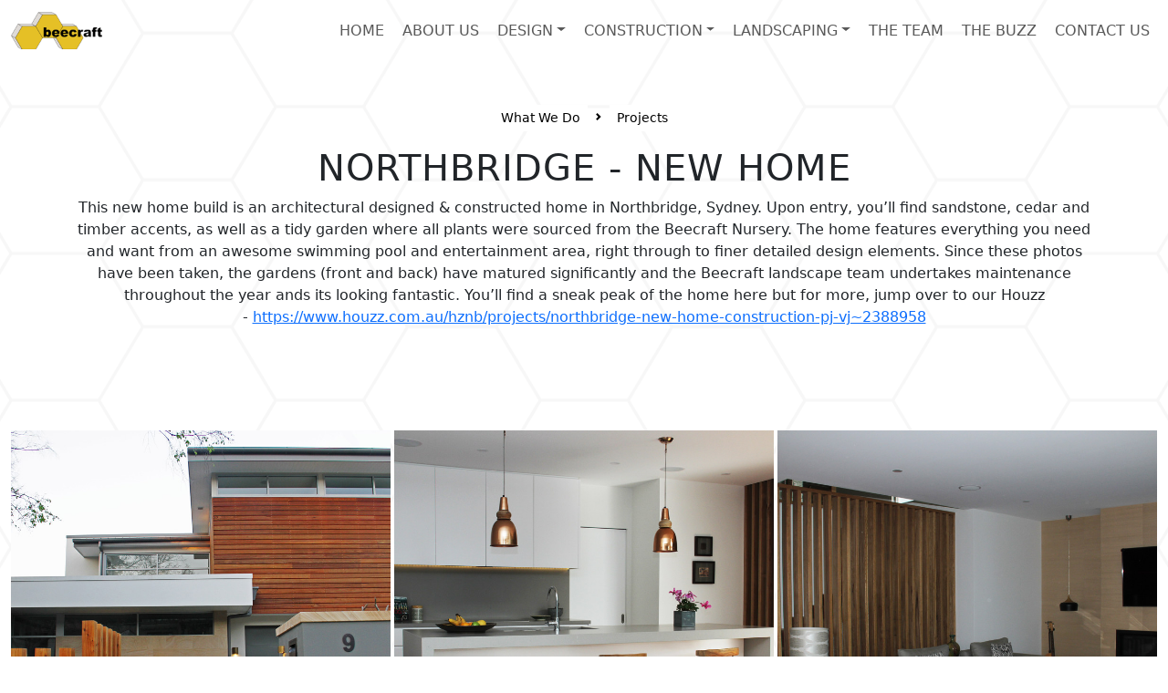

--- FILE ---
content_type: text/html; charset=utf-8
request_url: https://beecraft.com.au/folio/northbridge-new-home
body_size: 9518
content:
<!DOCTYPE html>
<html lang="en-AU">
    
    <head>
 


<title>Northbridge - New Home | beecraft</title>
<link rel="canonical" href="https://beecraft.com.au/folio/northbridge-new-home" />
<meta name="keywords" content="" />
<meta name="description" content="" />



<meta property="og:title" content="Northbridge - New Home" />
<meta property="og:url" content="https://beecraft.com.au/folio/northbridge-new-home" />
<meta property="og:image" content="/images/images_home_hero/MHP_KillaraDayTwo-401 copy.jpg?width=1200&height=630" />
<meta property="og:image:width" content="1200" />
<meta property="og:image:height" content="630" />
<meta property="og:type" content="website" />
<meta property="og:description" content="This new home build is an architectural designed &amp; constructed home in Northbridge, Sydney. Upon entry, you’ll find sandstone, cedar and timber accents, as well as a tidy garden where..." />
<meta property="og:locale" content="en_AU" />
<meta name="twitter:card" content="summary" />
<meta name="twitter:url" content="https://beecraft.com.au/folio/northbridge-new-home" />
<meta name="twitter:title" content="Northbridge - New Home" />
<meta name="twitter:description" content="This new home build is an architectural designed &amp; constructed home in Northbridge, Sydney. Upon entry, you’ll find sandstone, cedar and timber accents, as well as a tidy garden where..." />



<script type="application/ld+json">
{
  "@context": "https://schema.org",
  "@type": "HomeAndConstructionBusiness",
  "name": "Beecraft PTY LTD",
  "url": "https://beecraft.com.au",
  "image": "https://www.beecraft.com.au/images/images_home_hero/MHP_KillaraDayTwo-401%20copy.jpg?width=1800&format=jpg&quality=80",
  "address": {
    "@type": "PostalAddress",
    "streetAddress": "6A Larool Rd",
    "addressLocality": "Terrey Hills",
    "addressRegion": "NSW",
    "postalCode": "2084",
    "addressCountry": "Australia"
  },
  "contactPoint": {
    "@type": "ContactPoint",
    "telephone": "(02) 9450 1530",
    "contactType": "customer service",
    "areaServed": "AU"
  },
  "email": "info@beecraft.com.au",
}
</script>



<meta name="viewport" content="width=device-width, initial-scale=1">

<link rel="stylesheet" href="/_assets/css/main.css?v=1212">
<link href='https://fonts.googleapis.com/css?family=Montserrat:400,700' rel='stylesheet' type='text/css'>


<!-- Global site tag (gtag.js) - Google Analytics -->
<script async src="https://www.googletagmanager.com/gtag/js?id=UA-112990063-1"></script>
<script>
  window.dataLayer = window.dataLayer || [];
  function gtag(){dataLayer.push(arguments);}
  gtag('js', new Date());

  gtag('config', 'UA-112990063-1');
</script>

<!-- Facebook Pixel Code -->
<script>
!function(f,b,e,v,n,t,s)
{if(f.fbq)return;n=f.fbq=function(){n.callMethod?
n.callMethod.apply(n,arguments):n.queue.push(arguments)};
if(!f._fbq)f._fbq=n;n.push=n;n.loaded=!0;n.version='2.0';
n.queue=[];t=b.createElement(e);t.async=!0;
t.src=v;s=b.getElementsByTagName(e)[0];
s.parentNode.insertBefore(t,s)}(window,document,'script',
'https://connect.facebook.net/en_US/fbevents.js');
 fbq('init', '1427956180733035'); 
fbq('track', 'PageView');
</script>
<noscript>
 <img height="1" width="1" 
src="https://www.facebook.com/tr?id=1427956180733035&ev=PageView
&noscript=1"/>
</noscript>
<!-- End Facebook Pixel Code -->    <!-- Global Site Tag (gtag.js) - Google Analytics --> <script async src="https://www.googletagmanager.com/gtag/js?id=UA-112990063-1" nonce='d73167da70fe61e8c5c6e293f2915a30'></script><script nonce='d73167da70fe61e8c5c6e293f2915a30'>window.dataLayer = window.dataLayer || []; function gtag(){dataLayer.push(arguments);} gtag('js', new Date()); gtag('config', 'UA-112990063-1'); </script> 
 </head>
    
    <body>
<nav class="navbar navbar-expand-xl navbar-light bg-transparent mb-2" aria-label="Offcanvas navbar large">
    <div class="container-fluid">
      <a class="navbar-brand position-relative" href="/" style="width:100px; height:51px"><img class="img-contain" src="/_assets/img/logo_beecraft_black_small.png?&amp;width=150" alt="Beecraft Homepage"></a>
      <button class="navbar-toggler" type="button" data-bs-toggle="offcanvas" data-bs-target="#mainNavOffcanvas" aria-controls="mainNavOffcanvas">
        <span class="navbar-toggler-icon"></span>
      </button>
      <div class="offcanvas offcanvas-end text-bg-light" tabindex="-1" id="mainNavOffcanvas" aria-labelledby="mainNavOffcanvasLabel">
        <div class="offcanvas-header">
          <button type="button" class="btn-close btn-close-white" data-bs-dismiss="offcanvas" aria-label="Close"></button>
        </div>
        <div class="offcanvas-body">
          <ul class="navbar-nav justify-content-end flex-grow-1 pe- text-uppercase">



                        <li class="nav-item ms-lg-1">
                            <a class="nav-link px-3 px-lg-2 " href="/" title="home">home</a>

                        </li>


                        <li class="nav-item ms-lg-1">
                            <a class="nav-link px-3 px-lg-2 " href="/about" title="about us">about us</a>

                        </li>



                        <li class="nav-item dropdown ms-lg-1">
                            <a class="nav-link px-3 px-lg-2 dropdown-toggle " id="dropdown" role="button" data-bs-toggle="dropdown" aria-expanded="false" href="/design">design</a>

                            <ul class="dropdown-menu dropdown-menu-end rounded-0" role="menu">
                                <li><a class="dropdown-item " href="/design/architectural-design">Architectural Design</a>
                                    <ul class="dropdown-menu">
                                    </ul>
                                </li>
                                <li><a class="dropdown-item " href="/design/interior-design">Interior Design</a>
                                    <ul class="dropdown-menu">
                                    </ul>
                                </li>
                                <li><a class="dropdown-item " href="/design/landscape-design">Landscape Design</a>
                                    <ul class="dropdown-menu">
                                    </ul>
                                </li>
                            </ul>
                        </li>



                        <li class="nav-item dropdown ms-lg-1">
                            <a class="nav-link px-3 px-lg-2 dropdown-toggle " id="dropdown" role="button" data-bs-toggle="dropdown" aria-expanded="false" href="">Construction</a>

                            <ul class="dropdown-menu dropdown-menu-end rounded-0" role="menu">
                                <li><a class="dropdown-item " href="/services/projects">Our Projects</a>
                                    <ul class="dropdown-menu">
                                    </ul>
                                </li>
                                <li><a class="dropdown-item " href="/services/index">What We Do</a>
                                    <ul class="dropdown-menu">
                                    </ul>
                                </li>
                            </ul>
                        </li>



                        <li class="nav-item dropdown ms-lg-1">
                            <a class="nav-link px-3 px-lg-2 dropdown-toggle " id="dropdown" role="button" data-bs-toggle="dropdown" aria-expanded="false" href="">landscaping</a>

                            <ul class="dropdown-menu dropdown-menu-end rounded-0" role="menu">
                                <li><a class="dropdown-item " href="/services/landscaping">landscaping</a>
                                    <ul class="dropdown-menu">
                                    </ul>
                                </li>
                                <li><a class="dropdown-item " href="/services/outdoor-lighting">outdoor lighting</a>
                                    <ul class="dropdown-menu">
                                    </ul>
                                </li>
                                <li><a class="dropdown-item " href="/services/swimming-pools">swimming pools</a>
                                    <ul class="dropdown-menu">
                                    </ul>
                                </li>
                            </ul>
                        </li>


                        <li class="nav-item ms-lg-1">
                            <a class="nav-link px-3 px-lg-2 " href="/team" title="the team">the team</a>

                        </li>


                        <li class="nav-item ms-lg-1">
                            <a class="nav-link px-3 px-lg-2 " href="/blog" title="the buzz">the buzz</a>

                        </li>


                        <li class="nav-item ms-lg-1">
                            <a class="nav-link px-3 px-lg-2 " href="/contact" title="contact us">contact us</a>

                        </li>
          </ul>
        </div>
      </div>
    </div>
  </nav>



        
        <div class="container mt-3 mt-lg-5">
    <div class="row">
        <div class="col-12 text-center mb-4">

            <nav class="d-inline-block mx-auto" style="--bs-breadcrumb-divider: url(&#34;data:image/svg+xml,%3Csvg xmlns='http://www.w3.org/2000/svg' width='8' height='8'%3E%3Cpath d='M2.5 0L1 1.5 3.5 4 1 6.5 2.5 8l4-4-4-4z' fill='currentColor'/%3E%3C/svg%3E&#34;);" aria-label="breadcrumb">
                <ol class="breadcrumb d-flex align-items-center">
                    <li class="breadcrumb-item"><a class="shadow-none btn btn-white btn-sm" href="/services">What We Do</a></li>
                    <li class="breadcrumb-item" aria-current="page"><a class="shadow-none btn btn-white btn-sm text-capitalize" href="/services/projects">Projects</a></li>
                </ol>
            </nav>


            <h1 class="text-uppercase ls-1">Northbridge - New Home</h1>



            <div class="folioDescription">
                <p>This new home build is an architectural designed &amp; constructed home in Northbridge, Sydney. Upon entry, you’ll find sandstone, cedar and timber accents,
    as well as a tidy garden where all plants were sourced from the Beecraft Nursery. The home features everything you need and want from an awesome swimming
    pool and entertainment area, right through to finer detailed design elements. Since these photos have been taken, the gardens (front and back) have
    matured significantly and the Beecraft landscape team undertakes maintenance throughout the year ands its looking fantastic. You’ll find a sneak peak
    of the home here but for more, jump over to our Houzz -&nbsp;<a href="https://www.houzz.com.au/hznb/projects/northbridge-new-home-construction-pj-vj~2388958">https://www.houzz.com.au/hznb/projects/northbridge-new-home-construction-pj-vj~2388958</a>
    <br />&nbsp;</p>
            </div>

        </div>
    </div>
</div>


<link media="all" rel="stylesheet" href="/cms-assets/css/jquery.fancybox.min.css">
<script type="text/javascript">
    if (!window.__trpGalleryScriptInited) {
        var headTag = document.getElementsByTagName("head")[0],
            jfbTag = document.createElement("script");
        if (jfbTag.type = "text/javascript", jfbTag.src = "/cms-assets/js/jquery.fancybox.min.js", "undefined" == typeof jQuery && "undefined" == typeof $) {
            var jqTag = document.createElement("script");
            jqTag.type = "text/javascript", jqTag.src = "//ajax.googleapis.com/ajax/libs/jquery/3.3.1/jquery.min.js", headTag.appendChild(jqTag), headTag.appendChild(jfbTag)
        } else "undefined" != typeof jQuery && null != jQuery.fancybox || "undefined" != typeof $ && null != $.fancybox || headTag.appendChild(jfbTag);
        window.__trpGalleryScriptInited = !0
    }
</script>

<div class="container-fluid mt-3 mt-lg-5" style="max-width:2000px;">
            <div id="folio-gallery" class="row row-cols-3 row-cols-md-3 row-cols-xxl-4 g-1 d-flex justify-content-center align-items-stretch">

                <div class="gallery-item col position-relative">
                    <div class="ratio ratio-1x1 w-100">
                        <img class="img-cover rounded-0" src="/images/projects/Northbridge_NewHome/IMG_0572.jpg?width=800&height=800" alt="Northbridge - New Home" name="Northbridge - New Home" title="Northbridge - New Home" />
                    </div>
                    <a data-fancybox="galler-2542" class="stretched-link" href="/images/projects/Northbridge_NewHome/IMG_0572.jpg?width=2000&height=1000&mode=max" title="Northbridge - New Home"></a>
                </div>
                
                <div class="gallery-item col position-relative">
                    <div class="ratio ratio-1x1 w-100">
                        <img class="img-cover rounded-0" src="/images/projects/Northbridge_NewHome/IMG_3319.jpg?width=800&height=800" alt="Northbridge - New Home" name="Northbridge - New Home" title="Northbridge - New Home" />
                    </div>
                    <a data-fancybox="galler-2542" class="stretched-link" href="/images/projects/Northbridge_NewHome/IMG_3319.jpg?width=2000&height=1000&mode=max" title="Northbridge - New Home"></a>
                </div>
                
                <div class="gallery-item col position-relative">
                    <div class="ratio ratio-1x1 w-100">
                        <img class="img-cover rounded-0" src="/images/projects/Northbridge_NewHome/IMG_3434.jpg?width=800&height=800" alt="Northbridge - New Home" name="Northbridge - New Home" title="Northbridge - New Home" />
                    </div>
                    <a data-fancybox="galler-2542" class="stretched-link" href="/images/projects/Northbridge_NewHome/IMG_3434.jpg?width=2000&height=1000&mode=max" title="Northbridge - New Home"></a>
                </div>
                
                <div class="gallery-item col position-relative">
                    <div class="ratio ratio-1x1 w-100">
                        <img class="img-cover rounded-0" src="/images/projects/Northbridge_NewHome/IMG_3423.jpg?width=800&height=800" alt="Northbridge - New Home" name="Northbridge - New Home" title="Northbridge - New Home" />
                    </div>
                    <a data-fancybox="galler-2542" class="stretched-link" href="/images/projects/Northbridge_NewHome/IMG_3423.jpg?width=2000&height=1000&mode=max" title="Northbridge - New Home"></a>
                </div>
                
                <div class="gallery-item col position-relative">
                    <div class="ratio ratio-1x1 w-100">
                        <img class="img-cover rounded-0" src="/images/projects/Northbridge_NewHome/IMG_3361.jpg?width=800&height=800" alt="Northbridge - New Home" name="Northbridge - New Home" title="Northbridge - New Home" />
                    </div>
                    <a data-fancybox="galler-2542" class="stretched-link" href="/images/projects/Northbridge_NewHome/IMG_3361.jpg?width=2000&height=1000&mode=max" title="Northbridge - New Home"></a>
                </div>
                
                <div class="gallery-item col position-relative">
                    <div class="ratio ratio-1x1 w-100">
                        <img class="img-cover rounded-0" src="/images/projects/Northbridge_NewHome/IMG_3403.jpg?width=800&height=800" alt="Northbridge - New Home" name="Northbridge - New Home" title="Northbridge - New Home" />
                    </div>
                    <a data-fancybox="galler-2542" class="stretched-link" href="/images/projects/Northbridge_NewHome/IMG_3403.jpg?width=2000&height=1000&mode=max" title="Northbridge - New Home"></a>
                </div>
                
                <div class="gallery-item col position-relative">
                    <div class="ratio ratio-1x1 w-100">
                        <img class="img-cover rounded-0" src="/images/projects/Northbridge_NewHome/IMG_3371.jpg?width=800&height=800" alt="Northbridge - New Home" name="Northbridge - New Home" title="Northbridge - New Home" />
                    </div>
                    <a data-fancybox="galler-2542" class="stretched-link" href="/images/projects/Northbridge_NewHome/IMG_3371.jpg?width=2000&height=1000&mode=max" title="Northbridge - New Home"></a>
                </div>
                
                <div class="gallery-item col position-relative">
                    <div class="ratio ratio-1x1 w-100">
                        <img class="img-cover rounded-0" src="/images/projects/Northbridge_NewHome/IMG_3457.jpg?width=800&height=800" alt="Northbridge - New Home" name="Northbridge - New Home" title="Northbridge - New Home" />
                    </div>
                    <a data-fancybox="galler-2542" class="stretched-link" href="/images/projects/Northbridge_NewHome/IMG_3457.jpg?width=2000&height=1000&mode=max" title="Northbridge - New Home"></a>
                </div>
                
                <div class="gallery-item col position-relative">
                    <div class="ratio ratio-1x1 w-100">
                        <img class="img-cover rounded-0" src="/images/projects/Northbridge_NewHome/IMG_3463.jpg?width=800&height=800" alt="Northbridge - New Home" name="Northbridge - New Home" title="Northbridge - New Home" />
                    </div>
                    <a data-fancybox="galler-2542" class="stretched-link" href="/images/projects/Northbridge_NewHome/IMG_3463.jpg?width=2000&height=1000&mode=max" title="Northbridge - New Home"></a>
                </div>
                
                <div class="gallery-item col position-relative">
                    <div class="ratio ratio-1x1 w-100">
                        <img class="img-cover rounded-0" src="/images/projects/Northbridge_NewHome/IMG_3338.jpg?width=800&height=800" alt="Northbridge - New Home" name="Northbridge - New Home" title="Northbridge - New Home" />
                    </div>
                    <a data-fancybox="galler-2542" class="stretched-link" href="/images/projects/Northbridge_NewHome/IMG_3338.jpg?width=2000&height=1000&mode=max" title="Northbridge - New Home"></a>
                </div>
                
                <div class="gallery-item col position-relative">
                    <div class="ratio ratio-1x1 w-100">
                        <img class="img-cover rounded-0" src="/images/projects/Northbridge_NewHome/IMG_3509.jpg?width=800&height=800" alt="Northbridge - New Home" name="Northbridge - New Home" title="Northbridge - New Home" />
                    </div>
                    <a data-fancybox="galler-2542" class="stretched-link" href="/images/projects/Northbridge_NewHome/IMG_3509.jpg?width=2000&height=1000&mode=max" title="Northbridge - New Home"></a>
                </div>
                
                <div class="gallery-item col position-relative">
                    <div class="ratio ratio-1x1 w-100">
                        <img class="img-cover rounded-0" src="/images/projects/Northbridge_NewHome/IMG_3545.jpg?width=800&height=800" alt="Northbridge - New Home" name="Northbridge - New Home" title="Northbridge - New Home" />
                    </div>
                    <a data-fancybox="galler-2542" class="stretched-link" href="/images/projects/Northbridge_NewHome/IMG_3545.jpg?width=2000&height=1000&mode=max" title="Northbridge - New Home"></a>
                </div>


            </div>
    </div>



<div class="container mt-3 mt-lg-5">
    <div class="row">
        <div class="col-12 text-center mb-4">


            <div class="row mt-5">
                <div class="col-12 mb-4 text-center mt-5">

                    <h2 class="text-uppercase">More Projects examples</h2>
                    <hr class="my-3 border-black w-25 mx-auto">
                </div>
            </div>
            <div class="row row-cols-2 row-cols-md-3 row-cols-lg-3 g-2 g-md-3 d-flex align-items-stretch">

<div class="col">
    <div class="service-folio-item card border-0 bg-off-white shadow-sm h-100">
        <div class="ratio ratio-4x3 card-top">
        <img class="img-cover" src="https://beecraft.com.au/images/projects/clontarf_newhome/29-beattrice-st-clontarf-098.jpg?width=800&height=600" />
        </div>
        <div class="card-body bg-off-white text-center h-100 d-flex">
            <h6 class="ls-1 text-uppercase m-0 my-auto w-100"><small>Clontarf - New home</small></h6>
        </div>
        <a href="/folio/clontarf-new-home" class="stretched-link"></a>
    </div>
</div><div class="col">
    <div class="service-folio-item card border-0 bg-off-white shadow-sm h-100">
        <div class="ratio ratio-4x3 card-top">
        <img class="img-cover" src="https://beecraft.com.au/images/images_folio/Projects/curlcurl_newhome%28playfair%29/23_Playfair_Rd_Nth_Curl_Curl0014.jpg?width=800&height=600" />
        </div>
        <div class="card-body bg-off-white text-center h-100 d-flex">
            <h6 class="ls-1 text-uppercase m-0 my-auto w-100"><small>Curl Curl - New Home</small></h6>
        </div>
        <a href="/folio/curl-curl-new-home" class="stretched-link"></a>
    </div>
</div><div class="col">
    <div class="service-folio-item card border-0 bg-off-white shadow-sm h-100">
        <div class="ratio ratio-4x3 card-top">
        <img class="img-cover" src="https://beecraft.com.au/images/projects/pymble_fullrennovationextention%28telegraph%29/image22.jpg?width=800&height=600" />
        </div>
        <div class="card-body bg-off-white text-center h-100 d-flex">
            <h6 class="ls-1 text-uppercase m-0 my-auto w-100"><small>Pymble - Full Rennovation &amp; Extention</small></h6>
        </div>
        <a href="/folio/pymble-full-rennovation-extention" class="stretched-link"></a>
    </div>
</div><div class="col">
    <div class="service-folio-item card border-0 bg-off-white shadow-sm h-100">
        <div class="ratio ratio-4x3 card-top">
        <img class="img-cover" src="https://beecraft.com.au/images/projects/pymble_heritagehome/main.jpg?width=800&height=600" />
        </div>
        <div class="card-body bg-off-white text-center h-100 d-flex">
            <h6 class="ls-1 text-uppercase m-0 my-auto w-100"><small>Pymble - Heritage Home</small></h6>
        </div>
        <a href="/folio/pymble-heritage-home" class="stretched-link"></a>
    </div>
</div><div class="col">
    <div class="service-folio-item card border-0 bg-off-white shadow-sm h-100">
        <div class="ratio ratio-4x3 card-top">
        <img class="img-cover" src="https://beecraft.com.au/images/projects/terrey_hills_platinum_acreage_renovation/image24.jpg?width=800&height=600" />
        </div>
        <div class="card-body bg-off-white text-center h-100 d-flex">
            <h6 class="ls-1 text-uppercase m-0 my-auto w-100"><small>Terrey Hills - platinum acreage renovation</small></h6>
        </div>
        <a href="/folio/terrey-hills-platinum-acarage-renovation" class="stretched-link"></a>
    </div>
</div><div class="col">
    <div class="service-folio-item card border-0 bg-off-white shadow-sm h-100">
        <div class="ratio ratio-4x3 card-top">
        <img class="img-cover" src="https://beecraft.com.au/images/projects/warrawee_frenchprovincialhome/DSC_0123.jpg?width=800&height=600" />
        </div>
        <div class="card-body bg-off-white text-center h-100 d-flex">
            <h6 class="ls-1 text-uppercase m-0 my-auto w-100"><small>Warrawee - French Provincial Style Home</small></h6>
        </div>
        <a href="/folio/warrawee-french-provincial-style-home" class="stretched-link"></a>
    </div>
</div><div class="col">
    <div class="service-folio-item card border-0 bg-off-white shadow-sm h-100">
        <div class="ratio ratio-4x3 card-top">
        <img class="img-cover" src="https://beecraft.com.au/images/projects/Allambie_heights_home_renovation/TRB_4369.jpg?width=800&height=600" />
        </div>
        <div class="card-body bg-off-white text-center h-100 d-flex">
            <h6 class="ls-1 text-uppercase m-0 my-auto w-100"><small>Allambie Heights - Home renovation</small></h6>
        </div>
        <a href="/folio/allambie-heights-home-renovation" class="stretched-link"></a>
    </div>
</div><div class="col">
    <div class="service-folio-item card border-0 bg-off-white shadow-sm h-100">
        <div class="ratio ratio-4x3 card-top">
        <img class="img-cover" src="https://beecraft.com.au/images/projects/dee_why_first_floor_addition/TRB_0355.jpg?width=800&height=600" />
        </div>
        <div class="card-body bg-off-white text-center h-100 d-flex">
            <h6 class="ls-1 text-uppercase m-0 my-auto w-100"><small>Dee Why - First Floor Addition</small></h6>
        </div>
        <a href="/folio/dee-why-first-floor-addition" class="stretched-link"></a>
    </div>
</div><div class="col">
    <div class="service-folio-item card border-0 bg-off-white shadow-sm h-100">
        <div class="ratio ratio-4x3 card-top">
        <img class="img-cover" src="https://beecraft.com.au/images/projects/frenchs_forest_alterations_and_additions/TRB_0151.jpg?width=800&height=600" />
        </div>
        <div class="card-body bg-off-white text-center h-100 d-flex">
            <h6 class="ls-1 text-uppercase m-0 my-auto w-100"><small>Frenchs Forest - Alterations &amp; additions</small></h6>
        </div>
        <a href="/folio/frenchs-forest-alterations-additions" class="stretched-link"></a>
    </div>
</div><div class="col">
    <div class="service-folio-item card border-0 bg-off-white shadow-sm h-100">
        <div class="ratio ratio-4x3 card-top">
        <img class="img-cover" src="https://beecraft.com.au/images/projects/lindfield_extension_and_complete_renovation%28bent%29/TRB_9616.jpg?width=800&height=600" />
        </div>
        <div class="card-body bg-off-white text-center h-100 d-flex">
            <h6 class="ls-1 text-uppercase m-0 my-auto w-100"><small>Lindfield - Extension and complete renovation</small></h6>
        </div>
        <a href="/folio/lindfield-extension-and-complete-renovation" class="stretched-link"></a>
    </div>
</div><div class="col">
    <div class="service-folio-item card border-0 bg-off-white shadow-sm h-100">
        <div class="ratio ratio-4x3 card-top">
        <img class="img-cover" src="https://beecraft.com.au/images/projects/mosman_mediterranean_makeover/TRB_4339.jpg?width=800&height=600" />
        </div>
        <div class="card-body bg-off-white text-center h-100 d-flex">
            <h6 class="ls-1 text-uppercase m-0 my-auto w-100"><small>Mosman - Mediterranean Makeover</small></h6>
        </div>
        <a href="/folio/mosman-mediterranean-makeover" class="stretched-link"></a>
    </div>
</div><div class="col">
    <div class="service-folio-item card border-0 bg-off-white shadow-sm h-100">
        <div class="ratio ratio-4x3 card-top">
        <img class="img-cover" src="https://beecraft.com.au/images/projects/mosman_renovation%28sommerset%29/TRB_4019.jpg?width=800&height=600" />
        </div>
        <div class="card-body bg-off-white text-center h-100 d-flex">
            <h6 class="ls-1 text-uppercase m-0 my-auto w-100"><small>Mosman - Renovation</small></h6>
        </div>
        <a href="/folio/mosman-renovation" class="stretched-link"></a>
    </div>
</div><div class="col">
    <div class="service-folio-item card border-0 bg-off-white shadow-sm h-100">
        <div class="ratio ratio-4x3 card-top">
        <img class="img-cover" src="https://beecraft.com.au/images/projects/narrabeen_new_home/TRB_3183.jpg?width=800&height=600" />
        </div>
        <div class="card-body bg-off-white text-center h-100 d-flex">
            <h6 class="ls-1 text-uppercase m-0 my-auto w-100"><small>Narrabeen - New home</small></h6>
        </div>
        <a href="/folio/narrabeen-new-home" class="stretched-link"></a>
    </div>
</div><div class="col">
    <div class="service-folio-item card border-0 bg-off-white shadow-sm h-100">
        <div class="ratio ratio-4x3 card-top">
        <img class="img-cover" src="https://beecraft.com.au/images/projects/newport_ocean_view_renovation/AtungaRd--4.jpg?width=800&height=600" />
        </div>
        <div class="card-body bg-off-white text-center h-100 d-flex">
            <h6 class="ls-1 text-uppercase m-0 my-auto w-100"><small>Newport - Ocean view renovation</small></h6>
        </div>
        <a href="/folio/newport-ocean-view-renovation" class="stretched-link"></a>
    </div>
</div><div class="col">
    <div class="service-folio-item card border-0 bg-off-white shadow-sm h-100">
        <div class="ratio ratio-4x3 card-top">
        <img class="img-cover" src="https://beecraft.com.au/images/projects/Roseville_home_Rennovations_and_additions%28shirley%29/TRB_2714.jpg?width=800&height=600" />
        </div>
        <div class="card-body bg-off-white text-center h-100 d-flex">
            <h6 class="ls-1 text-uppercase m-0 my-auto w-100"><small>Roseville - home renovations and additions</small></h6>
        </div>
        <a href="/folio/roseville-home-renovations-and-additions" class="stretched-link"></a>
    </div>
</div><div class="col">
    <div class="service-folio-item card border-0 bg-off-white shadow-sm h-100">
        <div class="ratio ratio-4x3 card-top">
        <img class="img-cover" src="https://beecraft.com.au/images/projects/turramurra%20alts%20and%20adds/turramurra_alts_and_adds/TRB_9689.jpg?width=800&height=600" />
        </div>
        <div class="card-body bg-off-white text-center h-100 d-flex">
            <h6 class="ls-1 text-uppercase m-0 my-auto w-100"><small>Turramurra - Alterations &amp; Additions</small></h6>
        </div>
        <a href="/folio/turramurra-alterations-additions" class="stretched-link"></a>
    </div>
</div><div class="col">
    <div class="service-folio-item card border-0 bg-off-white shadow-sm h-100">
        <div class="ratio ratio-4x3 card-top">
        <img class="img-cover" src="https://beecraft.com.au/images/projects/willoughby_extension_and_first_floor_add_%28crabbes%29/TRB_9403.jpg?width=800&height=600" />
        </div>
        <div class="card-body bg-off-white text-center h-100 d-flex">
            <h6 class="ls-1 text-uppercase m-0 my-auto w-100"><small>Willoughby - Extension &amp; First floor addition</small></h6>
        </div>
        <a href="/folio/willoughby-extension-first-floor-addition" class="stretched-link"></a>
    </div>
</div><div class="col">
    <div class="service-folio-item card border-0 bg-off-white shadow-sm h-100">
        <div class="ratio ratio-4x3 card-top">
        <img class="img-cover" src="https://beecraft.com.au/images/projects/bayview_fullrenovation%28barcoola%29/8%20barcoola%20pl%20bayview%20016.JPG?width=800&height=600" />
        </div>
        <div class="card-body bg-off-white text-center h-100 d-flex">
            <h6 class="ls-1 text-uppercase m-0 my-auto w-100"><small>Bayview - Full Renovation &amp; 1st Floor Addition</small></h6>
        </div>
        <a href="/folio/bayview-full-renovation-amp-1st-floor-addition" class="stretched-link"></a>
    </div>
</div><div class="col">
    <div class="service-folio-item card border-0 bg-off-white shadow-sm h-100">
        <div class="ratio ratio-4x3 card-top">
        <img class="img-cover" src="https://beecraft.com.au/images/projects/BeaconHill_AltsandAdds/TRB_7798.jpg?width=800&height=600" />
        </div>
        <div class="card-body bg-off-white text-center h-100 d-flex">
            <h6 class="ls-1 text-uppercase m-0 my-auto w-100"><small>Beacon Hill - Alts &amp; Adds</small></h6>
        </div>
        <a href="/folio/beacon-hill-alts-adds" class="stretched-link"></a>
    </div>
</div><div class="col">
    <div class="service-folio-item card border-0 bg-off-white shadow-sm h-100">
        <div class="ratio ratio-4x3 card-top">
        <img class="img-cover" src="https://beecraft.com.au/images/projects/curlcurl_majorRenovation%28farnell%29/TRB_0030.jpg?width=800&height=600" />
        </div>
        <div class="card-body bg-off-white text-center h-100 d-flex">
            <h6 class="ls-1 text-uppercase m-0 my-auto w-100"><small>Curl Curl - Major Renovation</small></h6>
        </div>
        <a href="/folio/curl-curl-major-renovation" class="stretched-link"></a>
    </div>
</div><div class="col">
    <div class="service-folio-item card border-0 bg-off-white shadow-sm h-100">
        <div class="ratio ratio-4x3 card-top">
        <img class="img-cover" src="https://beecraft.com.au/images/projects/curl_curl_newhome%28playfair%29/Screen%20Shot%202019-10-17%20at%2010.08.46%20am.png?width=800&height=600" />
        </div>
        <div class="card-body bg-off-white text-center h-100 d-flex">
            <h6 class="ls-1 text-uppercase m-0 my-auto w-100"><small>Curl Curl - New Home</small></h6>
        </div>
        <a href="/folio/curl-curl-new-home-1" class="stretched-link"></a>
    </div>
</div><div class="col">
    <div class="service-folio-item card border-0 bg-off-white shadow-sm h-100">
        <div class="ratio ratio-4x3 card-top">
        <img class="img-cover" src="https://beecraft.com.au/images/projects/drummoyne_alterationsandadditions/IMG_3244.jpg?width=800&height=600" />
        </div>
        <div class="card-body bg-off-white text-center h-100 d-flex">
            <h6 class="ls-1 text-uppercase m-0 my-auto w-100"><small>Drummoyne - Alterations &amp; Additions</small></h6>
        </div>
        <a href="/folio/drummoyne-alterations-additions" class="stretched-link"></a>
    </div>
</div><div class="col">
    <div class="service-folio-item card border-0 bg-off-white shadow-sm h-100">
        <div class="ratio ratio-4x3 card-top">
        <img class="img-cover" src="https://beecraft.com.au/images/projects/Mosman_PlatinumRenovation/_MG_2330%20copy.jpg?width=800&height=600" />
        </div>
        <div class="card-body bg-off-white text-center h-100 d-flex">
            <h6 class="ls-1 text-uppercase m-0 my-auto w-100"><small>Mosman - Platinum Renovation</small></h6>
        </div>
        <a href="/folio/mosman-platinum-renovation" class="stretched-link"></a>
    </div>
</div><div class="col">
    <div class="service-folio-item card border-0 bg-off-white shadow-sm h-100">
        <div class="ratio ratio-4x3 card-top">
        <img class="img-cover" src="https://beecraft.com.au/images/projects/Northbridge_rennovation%28woonona%29/TRB_8675.jpg?width=800&height=600" />
        </div>
        <div class="card-body bg-off-white text-center h-100 d-flex">
            <h6 class="ls-1 text-uppercase m-0 my-auto w-100"><small>Northbridge - Renovation</small></h6>
        </div>
        <a href="/folio/northbridge-rennovation" class="stretched-link"></a>
    </div>
</div><div class="col">
    <div class="service-folio-item card border-0 bg-off-white shadow-sm h-100">
        <div class="ratio ratio-4x3 card-top">
        <img class="img-cover" src="https://beecraft.com.au/images/projects/Roseville_AltsandAdds%28keithSt%29/TRB_3248.jpg?width=800&height=600" />
        </div>
        <div class="card-body bg-off-white text-center h-100 d-flex">
            <h6 class="ls-1 text-uppercase m-0 my-auto w-100"><small>Roseville - Alts &amp; Adds</small></h6>
        </div>
        <a href="/folio/roseville-alts-adds" class="stretched-link"></a>
    </div>
</div><div class="col">
    <div class="service-folio-item card border-0 bg-off-white shadow-sm h-100">
        <div class="ratio ratio-4x3 card-top">
        <img class="img-cover" src="https://beecraft.com.au/images/projects/waverton_terrace/TRB_3556.jpg?width=800&height=600" />
        </div>
        <div class="card-body bg-off-white text-center h-100 d-flex">
            <h6 class="ls-1 text-uppercase m-0 my-auto w-100"><small>Waverton - Terrace</small></h6>
        </div>
        <a href="/folio/waverton-terrace" class="stretched-link"></a>
    </div>
</div><div class="col">
    <div class="service-folio-item card border-0 bg-off-white shadow-sm h-100">
        <div class="ratio ratio-4x3 card-top">
        <img class="img-cover" src="https://beecraft.com.au/images/projects/Chatswood_Extension1stFloorAddition/TRB_4615.jpg?width=800&height=600" />
        </div>
        <div class="card-body bg-off-white text-center h-100 d-flex">
            <h6 class="ls-1 text-uppercase m-0 my-auto w-100"><small>Chatswood - Extension &amp; 1st Floor addition</small></h6>
        </div>
        <a href="/folio/chatswood-extension-1st-floor-addition" class="stretched-link"></a>
    </div>
</div><div class="col">
    <div class="service-folio-item card border-0 bg-off-white shadow-sm h-100">
        <div class="ratio ratio-4x3 card-top">
        <img class="img-cover" src="https://beecraft.com.au/images/projects/collaroy_CompleteRenovation/TRB_0667.jpg?width=800&height=600" />
        </div>
        <div class="card-body bg-off-white text-center h-100 d-flex">
            <h6 class="ls-1 text-uppercase m-0 my-auto w-100"><small>Collaroy - complete renovation</small></h6>
        </div>
        <a href="/folio/collaroy-complete-renovation" class="stretched-link"></a>
    </div>
</div><div class="col">
    <div class="service-folio-item card border-0 bg-off-white shadow-sm h-100">
        <div class="ratio ratio-4x3 card-top">
        <img class="img-cover" src="https://beecraft.com.au/images/projects/CrowsNest_FederationSemi/TRB_8915.jpg?width=800&height=600" />
        </div>
        <div class="card-body bg-off-white text-center h-100 d-flex">
            <h6 class="ls-1 text-uppercase m-0 my-auto w-100"><small>Crows Nest - Federation Semi</small></h6>
        </div>
        <a href="/folio/crows-nest-federation-semi" class="stretched-link"></a>
    </div>
</div><div class="col">
    <div class="service-folio-item card border-0 bg-off-white shadow-sm h-100">
        <div class="ratio ratio-4x3 card-top">
        <img class="img-cover" src="https://beecraft.com.au/images/projects/CurlCurl_AlterationsAdditions%28IanAve%29/Screen%20Shot%202018-05-15%20at%2010.48.53%20am.png?width=800&height=600" />
        </div>
        <div class="card-body bg-off-white text-center h-100 d-flex">
            <h6 class="ls-1 text-uppercase m-0 my-auto w-100"><small>Curl Curl - Alterations and additions</small></h6>
        </div>
        <a href="/folio/curl-curl-alterations-and-addition" class="stretched-link"></a>
    </div>
</div><div class="col">
    <div class="service-folio-item card border-0 bg-off-white shadow-sm h-100">
        <div class="ratio ratio-4x3 card-top">
        <img class="img-cover" src="https://beecraft.com.au/images/projects/curlcurl_NewHome%28travers%29/TRB_9663.jpg?width=800&height=600" />
        </div>
        <div class="card-body bg-off-white text-center h-100 d-flex">
            <h6 class="ls-1 text-uppercase m-0 my-auto w-100"><small>Curl Curl - New home</small></h6>
        </div>
        <a href="/folio/curl-curl-new-home-2" class="stretched-link"></a>
    </div>
</div><div class="col">
    <div class="service-folio-item card border-0 bg-off-white shadow-sm h-100">
        <div class="ratio ratio-4x3 card-top">
        <img class="img-cover" src="https://beecraft.com.au/images/projects/CurlCurl_NewHome%28jocelyn%29/TRB_6058.jpg?width=800&height=600" />
        </div>
        <div class="card-body bg-off-white text-center h-100 d-flex">
            <h6 class="ls-1 text-uppercase m-0 my-auto w-100"><small>Curl Curl - New Home</small></h6>
        </div>
        <a href="/folio/curl-curl-new-home-3" class="stretched-link"></a>
    </div>
</div><div class="col">
    <div class="service-folio-item card border-0 bg-off-white shadow-sm h-100">
        <div class="ratio ratio-4x3 card-top">
        <img class="img-cover" src="https://beecraft.com.au/images/projects/Killara_PlatinumRenovation/MHP_KillaraDayTwo-391.jpg?width=800&height=600" />
        </div>
        <div class="card-body bg-off-white text-center h-100 d-flex">
            <h6 class="ls-1 text-uppercase m-0 my-auto w-100"><small>Killara - Platinum Renovation</small></h6>
        </div>
        <a href="/folio/killara-platinum-renovation" class="stretched-link"></a>
    </div>
</div><div class="col">
    <div class="service-folio-item card border-0 bg-off-white shadow-sm h-100">
        <div class="ratio ratio-4x3 card-top">
        <img class="img-cover" src="https://beecraft.com.au/images/projects/newport_NewHome/Unknown-11.jpeg?width=800&height=600" />
        </div>
        <div class="card-body bg-off-white text-center h-100 d-flex">
            <h6 class="ls-1 text-uppercase m-0 my-auto w-100"><small>Newport - New Home</small></h6>
        </div>
        <a href="/folio/newport-new-home" class="stretched-link"></a>
    </div>
</div><div class="col">
    <div class="service-folio-item card border-0 bg-off-white shadow-sm h-100">
        <div class="ratio ratio-4x3 card-top">
        <img class="img-cover" src="https://beecraft.com.au/images/projects/Northbridge_NewHome/IMG_0572.jpg?width=800&height=600" />
        </div>
        <div class="card-body bg-off-white text-center h-100 d-flex">
            <h6 class="ls-1 text-uppercase m-0 my-auto w-100"><small>Northbridge - New Home</small></h6>
        </div>
        <a href="/folio/northbridge-new-home" class="stretched-link"></a>
    </div>
</div><div class="col">
    <div class="service-folio-item card border-0 bg-off-white shadow-sm h-100">
        <div class="ratio ratio-4x3 card-top">
        <img class="img-cover" src="https://beecraft.com.au/images/projects/TRB_5631.jpg?width=800&height=600" />
        </div>
        <div class="card-body bg-off-white text-center h-100 d-flex">
            <h6 class="ls-1 text-uppercase m-0 my-auto w-100"><small>Willoughby - additions and home renovation</small></h6>
        </div>
        <a href="/folio/willoughby-additions-and-home-renovation" class="stretched-link"></a>
    </div>
</div><div class="col">
    <div class="service-folio-item card border-0 bg-off-white shadow-sm h-100">
        <div class="ratio ratio-4x3 card-top">
        <img class="img-cover" src="https://beecraft.com.au/images/projects/willoughby_altsandadds/TRB_9790-2.jpg?width=800&height=600" />
        </div>
        <div class="card-body bg-off-white text-center h-100 d-flex">
            <h6 class="ls-1 text-uppercase m-0 my-auto w-100"><small>Willoughby - alts &amp; adds</small></h6>
        </div>
        <a href="/folio/willoughby-alts-adds" class="stretched-link"></a>
    </div>
</div><div class="col">
    <div class="service-folio-item card border-0 bg-off-white shadow-sm h-100">
        <div class="ratio ratio-4x3 card-top">
        <img class="img-cover" src="https://beecraft.com.au/images/projects/kirribilli_terracetransformation/TRB_0904.jpg?width=800&height=600" />
        </div>
        <div class="card-body bg-off-white text-center h-100 d-flex">
            <h6 class="ls-1 text-uppercase m-0 my-auto w-100"><small>kirribilli - stunning terrace transformation</small></h6>
        </div>
        <a href="/folio/kirribilli-complete-terrace-transformation" class="stretched-link"></a>
    </div>
</div><div class="col">
    <div class="service-folio-item card border-0 bg-off-white shadow-sm h-100">
        <div class="ratio ratio-4x3 card-top">
        <img class="img-cover" src="https://beecraft.com.au/images/projects/palmbeach_beachfrontnewhome/IMG_2695.jpg?width=800&height=600" />
        </div>
        <div class="card-body bg-off-white text-center h-100 d-flex">
            <h6 class="ls-1 text-uppercase m-0 my-auto w-100"><small>palm beach - beachfront new home</small></h6>
        </div>
        <a href="/folio/palm-beach-beachfront-new-home" class="stretched-link"></a>
    </div>
</div><div class="col">
    <div class="service-folio-item card border-0 bg-off-white shadow-sm h-100">
        <div class="ratio ratio-4x3 card-top">
        <img class="img-cover" src="https://beecraft.com.au/images/projects/middleharbour_redesignandrenovation/TRB_1305.jpg?width=800&height=600" />
        </div>
        <div class="card-body bg-off-white text-center h-100 d-flex">
            <h6 class="ls-1 text-uppercase m-0 my-auto w-100"><small>middle harbour - redesign and renovation</small></h6>
        </div>
        <a href="/folio/middle-harbour-redesign-and-renovation" class="stretched-link"></a>
    </div>
</div><div class="col">
    <div class="service-folio-item card border-0 bg-off-white shadow-sm h-100">
        <div class="ratio ratio-4x3 card-top">
        <img class="img-cover" src="https://beecraft.com.au/images/projects/roseville_hugeextensionandfirstflooraddition/TRB_7357%202.jpg?width=800&height=600" />
        </div>
        <div class="card-body bg-off-white text-center h-100 d-flex">
            <h6 class="ls-1 text-uppercase m-0 my-auto w-100"><small>roseville - huge extention and first floor addition</small></h6>
        </div>
        <a href="/folio/roseville-huge-extention-and-first-floor-addition" class="stretched-link"></a>
    </div>
</div><div class="col">
    <div class="service-folio-item card border-0 bg-off-white shadow-sm h-100">
        <div class="ratio ratio-4x3 card-top">
        <img class="img-cover" src="https://beecraft.com.au/images/projects/palmbeach_beachhouse/TRB_0378-2.jpg?width=800&height=600" />
        </div>
        <div class="card-body bg-off-white text-center h-100 d-flex">
            <h6 class="ls-1 text-uppercase m-0 my-auto w-100"><small>palm beach - beach house</small></h6>
        </div>
        <a href="/folio/palm-beach-beach-house" class="stretched-link"></a>
    </div>
</div><div class="col">
    <div class="service-folio-item card border-0 bg-off-white shadow-sm h-100">
        <div class="ratio ratio-4x3 card-top">
        <img class="img-cover" src="https://beecraft.com.au/images/projects/avalon_coastalnewhome/TRB_1711.jpg?width=800&height=600" />
        </div>
        <div class="card-body bg-off-white text-center h-100 d-flex">
            <h6 class="ls-1 text-uppercase m-0 my-auto w-100"><small>avalon - coastal new home</small></h6>
        </div>
        <a href="/folio/avalon-coastal-new-home" class="stretched-link"></a>
    </div>
</div><div class="col">
    <div class="service-folio-item card border-0 bg-off-white shadow-sm h-100">
        <div class="ratio ratio-4x3 card-top">
        <img class="img-cover" src="https://beecraft.com.au/images/projects/curlcurl_openlivingextension/TRB_0498.jpg?width=800&height=600" />
        </div>
        <div class="card-body bg-off-white text-center h-100 d-flex">
            <h6 class="ls-1 text-uppercase m-0 my-auto w-100"><small>curl curl - open living extension</small></h6>
        </div>
        <a href="/folio/curl-curl-open-living-extension" class="stretched-link"></a>
    </div>
</div><div class="col">
    <div class="service-folio-item card border-0 bg-off-white shadow-sm h-100">
        <div class="ratio ratio-4x3 card-top">
        <img class="img-cover" src="https://beecraft.com.au/images/projects/roseville_makeoverandextension/TRB_1180.jpg?width=800&height=600" />
        </div>
        <div class="card-body bg-off-white text-center h-100 d-flex">
            <h6 class="ls-1 text-uppercase m-0 my-auto w-100"><small>roseville - makeover & extension</small></h6>
        </div>
        <a href="/folio/roseville-makeover-extension" class="stretched-link"></a>
    </div>
</div><div class="col">
    <div class="service-folio-item card border-0 bg-off-white shadow-sm h-100">
        <div class="ratio ratio-4x3 card-top">
        <img class="img-cover" src="https://beecraft.com.au/images/projects/naremburn_firstflooraddandreno/TRB_2580.jpg?width=800&height=600" />
        </div>
        <div class="card-body bg-off-white text-center h-100 d-flex">
            <h6 class="ls-1 text-uppercase m-0 my-auto w-100"><small>naremburn - 1st floor addition & full renovation</small></h6>
        </div>
        <a href="/folio/naremburn-1st-floor-addition-full-renovation" class="stretched-link"></a>
    </div>
</div><div class="col">
    <div class="service-folio-item card border-0 bg-off-white shadow-sm h-100">
        <div class="ratio ratio-4x3 card-top">
        <img class="img-cover" src="https://beecraft.com.au/images/projects/gordon_extension_firstflooraddition/TRB_4233.jpg?width=800&height=600" />
        </div>
        <div class="card-body bg-off-white text-center h-100 d-flex">
            <h6 class="ls-1 text-uppercase m-0 my-auto w-100"><small>gordon - extension & 1st floor addition</small></h6>
        </div>
        <a href="/folio/gordon-extension-1st-floor-addition" class="stretched-link"></a>
    </div>
</div><div class="col">
    <div class="service-folio-item card border-0 bg-off-white shadow-sm h-100">
        <div class="ratio ratio-4x3 card-top">
        <img class="img-cover" src="https://beecraft.com.au/images/projects/stives_fullrennovation_1stflooraddition/TRB_4330.jpg?width=800&height=600" />
        </div>
        <div class="card-body bg-off-white text-center h-100 d-flex">
            <h6 class="ls-1 text-uppercase m-0 my-auto w-100"><small>st ives - 1st floor addition & full renovation</small></h6>
        </div>
        <a href="/folio/st-ives-1st-floor-addition-full-renovation" class="stretched-link"></a>
    </div>
</div><div class="col">
    <div class="service-folio-item card border-0 bg-off-white shadow-sm h-100">
        <div class="ratio ratio-4x3 card-top">
        <img class="img-cover" src="https://beecraft.com.au/images/projects/Mosman_alterations_additions/TRB_5109.jpg?width=800&height=600" />
        </div>
        <div class="card-body bg-off-white text-center h-100 d-flex">
            <h6 class="ls-1 text-uppercase m-0 my-auto w-100"><small>Mosman - alterations & additions</small></h6>
        </div>
        <a href="/folio/mosman-alterations-additions" class="stretched-link"></a>
    </div>
</div><div class="col">
    <div class="service-folio-item card border-0 bg-off-white shadow-sm h-100">
        <div class="ratio ratio-4x3 card-top">
        <img class="img-cover" src="https://beecraft.com.au/images/projects/roseville_grandheritagebuild/TRB_3549.jpg?width=800&height=600" />
        </div>
        <div class="card-body bg-off-white text-center h-100 d-flex">
            <h6 class="ls-1 text-uppercase m-0 my-auto w-100"><small>roseville - grand heritage build</small></h6>
        </div>
        <a href="/folio/roseville-grand-heritage-build" class="stretched-link"></a>
    </div>
</div><div class="col">
    <div class="service-folio-item card border-0 bg-off-white shadow-sm h-100">
        <div class="ratio ratio-4x3 card-top">
        <img class="img-cover" src="https://beecraft.com.au/images/projects/Collaroy_midcenturymodern/DSC09819.jpg?width=800&height=600" />
        </div>
        <div class="card-body bg-off-white text-center h-100 d-flex">
            <h6 class="ls-1 text-uppercase m-0 my-auto w-100"><small>Collaroy - mid-century modern</small></h6>
        </div>
        <a href="/folio/collaroy-mid-century-modern" class="stretched-link"></a>
    </div>
</div>
            </div>
        </div>
    </div>
</div>
        
<section id="services" class="my-3 my-lg-5 pb-5">
    <div class="container-fluid p-0 mx-auto" style="max-width:1600px;">
        <div class="row g-0 d-none">
            <div class="col-xs-12 text-center feedHeader mb-4 p-0">
                <h2 class="text-uppercase">WHAT WE DO</h2>
            </div>
        </div>
        <div class="row row-cols-2 row-cols-md-3 row-cols-lg-4 g-0 d-flex align-items-stretch">
            <div class="col servicesThumb">
                <a href="/services/platinum" class="position-relative  z-10" title="Platinum">
                   <div class="ratio ratio-1x1">
                        <img class="img-cover z-0" src="https://www.beecraft.com.au/images/projects/terrey_hills_platinum_acreage_renovation/image21.jpg?&width=600&height=600&algorithm=fill_proportional&mode=crop" alt="Platinum">
                    <div class="title-text position-absolute top-50 start-50 translate-middle text-center w-auto z-30 text-white text-uppercase fs-6 h-auto px-3 py-3 overflow-hidden">
                        Platinum
                        <div class="text-overlay o-100 position-absolute top-50 start-50 translate-middle"></div>
                    </div>
                    <div class="overlay o-40"></div>
                    </div>
                </a>
            </div>
            <div class="col servicesThumb">
                <a href="/services/new-homes" class="position-relative  z-10" title="New Homes">
                   <div class="ratio ratio-1x1">
                        <img class="img-cover z-0" src="https://www.beecraft.com.au/images/projects/avalon_coastalnewhome/TRB_1711.jpg?&width=600&height=600&algorithm=fill_proportional&mode=crop" alt="New Homes">
                    <div class="title-text position-absolute top-50 start-50 translate-middle text-center w-auto z-30 text-white text-uppercase fs-6 h-auto px-3 py-3 overflow-hidden">
                        New Homes
                        <div class="text-overlay o-100 position-absolute top-50 start-50 translate-middle"></div>
                    </div>
                    <div class="overlay o-40"></div>
                    </div>
                </a>
            </div>
            <div class="col servicesThumb">
                <a href="/services/alts-adds" class="position-relative  z-10" title="Alts & Adds">
                   <div class="ratio ratio-1x1">
                        <img class="img-cover z-0" src="https://www.beecraft.com.au/images/2023/alts%26adds%20feature%201.jpg?&width=600&height=600&algorithm=fill_proportional&mode=crop" alt="Alts & Adds">
                    <div class="title-text position-absolute top-50 start-50 translate-middle text-center w-auto z-30 text-white text-uppercase fs-6 h-auto px-3 py-3 overflow-hidden">
                        Alts & Adds
                        <div class="text-overlay o-100 position-absolute top-50 start-50 translate-middle"></div>
                    </div>
                    <div class="overlay o-40"></div>
                    </div>
                </a>
            </div>
            <div class="col servicesThumb">
                <a href="/services/1st-floor-additions" class="position-relative  z-10" title="1st Floor Additions">
                   <div class="ratio ratio-1x1">
                        <img class="img-cover z-0" src="https://www.beecraft.com.au/images/2023/1st%20floor%20additions%20home%20hero.jpg?&width=600&height=600&algorithm=fill_proportional&mode=crop" alt="1st Floor Additions">
                    <div class="title-text position-absolute top-50 start-50 translate-middle text-center w-auto z-30 text-white text-uppercase fs-6 h-auto px-3 py-3 overflow-hidden">
                        1st Floor Additions
                        <div class="text-overlay o-100 position-absolute top-50 start-50 translate-middle"></div>
                    </div>
                    <div class="overlay o-40"></div>
                    </div>
                </a>
            </div>
            <div class="col servicesThumb">
                <a href="/services/specialty-areas" class="position-relative  z-10" title="Specialty Areas">
                   <div class="ratio ratio-1x1">
                        <img class="img-cover z-0" src="https://www.beecraft.com.au/images/projects/Mosman_alterations_additions/TRB_4920.jpg?&width=600&height=600&algorithm=fill_proportional&mode=crop" alt="Specialty Areas">
                    <div class="title-text position-absolute top-50 start-50 translate-middle text-center w-auto z-30 text-white text-uppercase fs-6 h-auto px-3 py-3 overflow-hidden">
                        Specialty Areas
                        <div class="text-overlay o-100 position-absolute top-50 start-50 translate-middle"></div>
                    </div>
                    <div class="overlay o-40"></div>
                    </div>
                </a>
            </div>
            <div class="col servicesThumb">
                <a href="/services/landscaping" class="position-relative  z-10" title="Landscaping">
                   <div class="ratio ratio-1x1">
                        <img class="img-cover z-0" src="https://www.beecraft.com.au/images/images_folio/landscaping_fairlightharboursidelandscape/TRB_0583.jpg?&width=600&height=600&algorithm=fill_proportional&mode=crop" alt="Landscaping">
                    <div class="title-text position-absolute top-50 start-50 translate-middle text-center w-auto z-30 text-white text-uppercase fs-6 h-auto px-3 py-3 overflow-hidden">
                        Landscaping
                        <div class="text-overlay o-100 position-absolute top-50 start-50 translate-middle"></div>
                    </div>
                    <div class="overlay o-40"></div>
                    </div>
                </a>
            </div>
            <div class="col servicesThumb">
                <a href="/services/kitchens" class="position-relative  z-10" title="Kitchens">
                   <div class="ratio ratio-1x1">
                        <img class="img-cover z-0" src="https://www.beecraft.com.au/images/images_folio/kitchen_56/TRB_1350-2.jpg?&width=600&height=600&algorithm=fill_proportional&mode=crop" alt="Kitchens">
                    <div class="title-text position-absolute top-50 start-50 translate-middle text-center w-auto z-30 text-white text-uppercase fs-6 h-auto px-3 py-3 overflow-hidden">
                        Kitchens
                        <div class="text-overlay o-100 position-absolute top-50 start-50 translate-middle"></div>
                    </div>
                    <div class="overlay o-40"></div>
                    </div>
                </a>
            </div>
            <div class="col servicesThumb">
                <a href="/services/swimming-pools" class="position-relative  z-10" title="Swimming Pools">
                   <div class="ratio ratio-1x1">
                        <img class="img-cover z-0" src="https://www.beecraft.com.au/images/images_folio/swimming_pool_21/MHP_KillaraDayTwo-218-2.jpg?&width=600&height=600&algorithm=fill_proportional&mode=crop" alt="Swimming Pools">
                    <div class="title-text position-absolute top-50 start-50 translate-middle text-center w-auto z-30 text-white text-uppercase fs-6 h-auto px-3 py-3 overflow-hidden">
                        Swimming Pools
                        <div class="text-overlay o-100 position-absolute top-50 start-50 translate-middle"></div>
                    </div>
                    <div class="overlay o-40"></div>
                    </div>
                </a>
            </div>
            <div class="col servicesThumb">
                <a href="/services/outdoor-areas" class="position-relative  z-10" title="Outdoor Areas">
                   <div class="ratio ratio-1x1">
                        <img class="img-cover z-0" src="https://www.beecraft.com.au/images/images_folio/outdoor%20areas_13/new%20attunga%201.jpg?&width=600&height=600&algorithm=fill_proportional&mode=crop" alt="Outdoor Areas">
                    <div class="title-text position-absolute top-50 start-50 translate-middle text-center w-auto z-30 text-white text-uppercase fs-6 h-auto px-3 py-3 overflow-hidden">
                        Outdoor Areas
                        <div class="text-overlay o-100 position-absolute top-50 start-50 translate-middle"></div>
                    </div>
                    <div class="overlay o-40"></div>
                    </div>
                </a>
            </div>
            <div class="col servicesThumb">
                <a href="/services/bathrooms" class="position-relative  z-10" title="Bathrooms">
                   <div class="ratio ratio-1x1">
                        <img class="img-cover z-0" src="https://www.beecraft.com.au/images/projects/roseville_hugeextensionandfirstflooraddition/TRB_7481.jpg?&width=600&height=600&algorithm=fill_proportional&mode=crop" alt="Bathrooms">
                    <div class="title-text position-absolute top-50 start-50 translate-middle text-center w-auto z-30 text-white text-uppercase fs-6 h-auto px-3 py-3 overflow-hidden">
                        Bathrooms
                        <div class="text-overlay o-100 position-absolute top-50 start-50 translate-middle"></div>
                    </div>
                    <div class="overlay o-40"></div>
                    </div>
                </a>
            </div>
            <div class="col servicesThumb">
                <a href="/services/heritage" class="position-relative  z-10" title="Heritage">
                   <div class="ratio ratio-1x1">
                        <img class="img-cover z-0" src="https://www.beecraft.com.au/images/projects/roseville_grandheritagebuild/TRB_3721.jpg?&width=600&height=600&algorithm=fill_proportional&mode=crop" alt="Heritage">
                    <div class="title-text position-absolute top-50 start-50 translate-middle text-center w-auto z-30 text-white text-uppercase fs-6 h-auto px-3 py-3 overflow-hidden">
                        Heritage
                        <div class="text-overlay o-100 position-absolute top-50 start-50 translate-middle"></div>
                    </div>
                    <div class="overlay o-40"></div>
                    </div>
                </a>
            </div>
            <div class="col servicesThumb">
                <a href="/services/beecraft-lite" class="position-relative  z-10" title="Beecraft Lite">
                   <div class="ratio ratio-1x1">
                        <img class="img-cover z-0" src="https://www.beecraft.com.au/images/projects/curlcurl_openlivingextension/TRB_0493.jpg?&width=600&height=600&algorithm=fill_proportional&mode=crop" alt="Beecraft Lite">
                    <div class="title-text position-absolute top-50 start-50 translate-middle text-center w-auto z-30 text-white text-uppercase fs-6 h-auto px-3 py-3 overflow-hidden">
                        Beecraft Lite
                        <div class="text-overlay o-100 position-absolute top-50 start-50 translate-middle"></div>
                    </div>
                    <div class="overlay o-40"></div>
                    </div>
                </a>
            </div>
        </div>
    </div>
</section>        
<footer id="mainFooter" class="border-top border-off-white bg-white mt-5">
    <div class="container py-4 pt-lg-5">


        <div class="row g-5">

            <div class="col-11 col-lg-2 mx-auto mx-lg-0">
                <a href="/"><img class="mb-5 me-4" style="max-width:200px;" src="/_assets/img/logo_beecraft_black_small.png" alt="Beecraft" /></a>
            </div>

            <div class="col-11 mx-auto mx-lg-0 col-lg-4">


                <h4><strong>Beecraft PTY LTD</strong></h4>
                <p>6a Larool Rd
                    <br />Terrey Hills, NSW, 2084
                    <br />Australia
                </p>
                <p>Phone: (02) 9450 1530
                    <br /> General information: <a href="mailto:info@beecraft.com.au">info@beecraft.com.au</a>
                    <br /> Billing enquiries: <a href="mailto:accounts@beecraft.com.au">accounts@beecraft.com.au</a>
                </p>

                <ul class="nav justify-content-start social-links mt-3">
                    <li class="nav-item">
                        <a class="nav-link me-3" aria-current="page" href="https://www.facebook.com/Beecraft81?fref=nf" target="_blank"><img class="img-contain" src="/_assets/img/facebook-app-icon.svg" alt="Follow Beecraft on Facebook" /></a>
                    </li>
                    <li class="nav-item">
                        <a class="nav-link me-3" aria-current="page" href="https://www.instagram.com/beecraft81/" target="_blank"><img class="img-contain" src="/_assets/img/instagram-app-icon.svg" alt="Follow Beecraft on Instagram" /></a>
                    </li>
                    <li class="nav-item">
                        <a class="nav-link me-3" aria-current="page" href="https://www.pinterest.com.au/beecraft81/" target="_blank"><img class="img-contain" src="/_assets/img/pinterest-app-icon.svg" alt="Follow Beecraft on Pinterest" /></a>
                    </li>
                    <li class="nav-item">
                        <a class="nav-link me-3" aria-current="page" href="https://www.houzz.com.au/professionals/home-builders/beecraft-pty-ltd-pfvwau-pf~755111205?irs=US" target="_blank"><img class="img-contain" src="/_assets/img/houzz-app-icon.svg" alt="Follow Beecraft on Houzz" /></a>
                    </li>
                    <li class="nav-item">
                        <a class="nav-link me-3" aria-current="page" href="https://www.linkedin.com/company/beecraft/?originalSubdomain=au" target="_blank"><img class="img-contain" src="/_assets/img/linkedin-app-icon.svg" alt="Follow Beecraft on LinkedIn" /></a>
                    </li>

                </ul>

            </div>
            <div class="col-11 mx-auto mx-lg-0 col-lg-6">
                <p class="text-muted"><small>Established in 1981, Beecraft is a family-owned business that has flourished within the realms of Sydney's North Shore, Northern Beaches, CBD, and Eastern Suburbs. Over the years, our growth in both scale and expertise has enabled Beecraft to offer a comprehensive and distinctive suite of services to the market. Our offerings encompass architectural design, all aspects of residential construction, as well as landscape and property management services.</small></p>
            </div>
        </div>
        <div class="row mt-5">

            <div class="col-12 text-center mb-4">
                <hr>
                <ul class="nav justify-content-center">
                    <li class="nav-item">
                        <small>© Copyright 2026 Beecraft</small>
                    </li>
                </ul>
            </div>
            <div class="col-12 text-center mb-4">
                <ul class="nav justify-content-center credit-link">
                    <li class="nav-item">
                        <a class="nav-link" aria-current="page" href="https://blacksaltstudio.com" target="_blank"><small>Site By Black Salt Studio</Small></a>
                    </li>
                </ul>
                </ul>
            </div>
        </div>
    </div>
</footer>


<script src="https://code.jquery.com/jquery-3.6.3.min.js" integrity="sha256-pvPw+upLPUjgMXY0G+8O0xUf+/Im1MZjXxxgOcBQBXU=" crossorigin="anonymous"></script>
<script src="https://cdn.jsdelivr.net/npm/bootstrap@5.3.1/dist/js/bootstrap.bundle.min.js"></script>
        
    </body>
</html>

--- FILE ---
content_type: text/css
request_url: https://beecraft.com.au/cms-assets/css/jquery.fancybox.min.css
body_size: 12056
content:
body.compensate-for-scrollbar{overflow:hidden}.fancybox-active{height:auto}.fancybox-is-hidden{left:-9999px;margin:0;position:absolute!important;top:-9999px;visibility:hidden}.fancybox-container{-webkit-backface-visibility:hidden;height:100%;left:0;outline:none;position:fixed;-webkit-tap-highlight-color:transparent;top:0;-ms-touch-action:manipulation;touch-action:manipulation;-webkit-transform:translateZ(0);transform:translateZ(0);width:100%;z-index:99992}.fancybox-container *{box-sizing:border-box}.fancybox-bg,.fancybox-inner,.fancybox-outer,.fancybox-stage{bottom:0;left:0;position:absolute;right:0;top:0}.fancybox-outer{-webkit-overflow-scrolling:touch;overflow-y:auto}.fancybox-bg{background:#1e1e1e;opacity:0;-webkit-transition-duration:inherit;transition-duration:inherit;-webkit-transition-property:opacity;transition-property:opacity;-webkit-transition-timing-function:cubic-bezier(.47,0,.74,.71);transition-timing-function:cubic-bezier(.47,0,.74,.71)}.fancybox-is-open .fancybox-bg{opacity:.9;-webkit-transition-timing-function:cubic-bezier(.22,.61,.36,1);transition-timing-function:cubic-bezier(.22,.61,.36,1)}.fancybox-caption,.fancybox-infobar,.fancybox-navigation .fancybox-button,.fancybox-toolbar{direction:ltr;opacity:0;position:absolute;-webkit-transition:opacity .25s ease,visibility 0s ease .25s;transition:opacity .25s ease,visibility 0s ease .25s;visibility:hidden;z-index:99997}.fancybox-show-caption .fancybox-caption,.fancybox-show-infobar .fancybox-infobar,.fancybox-show-nav .fancybox-navigation .fancybox-button,.fancybox-show-toolbar .fancybox-toolbar{opacity:1;-webkit-transition:opacity .25s ease 0s,visibility 0s ease 0s;transition:opacity .25s ease 0s,visibility 0s ease 0s;visibility:visible}.fancybox-infobar{color:#ccc;font-size:13px;-webkit-font-smoothing:subpixel-antialiased;height:44px;left:0;line-height:44px;min-width:44px;mix-blend-mode:difference;padding:0 10px;pointer-events:none;top:0;-webkit-touch-callout:none;-webkit-user-select:none;-moz-user-select:none;-ms-user-select:none;user-select:none}.fancybox-toolbar{right:0;top:0}.fancybox-stage{direction:ltr;overflow:visible;-webkit-transform:translateZ(0);transform:translateZ(0);z-index:99994}.fancybox-is-open .fancybox-stage{overflow:hidden}.fancybox-slide{-webkit-backface-visibility:hidden;display:none;height:100%;left:0;outline:none;overflow:auto;-webkit-overflow-scrolling:touch;padding:44px;position:absolute;text-align:center;top:0;-webkit-transition-property:opacity,-webkit-transform;transition-property:opacity,-webkit-transform;transition-property:transform,opacity;transition-property:transform,opacity,-webkit-transform;white-space:normal;width:100%;z-index:99994}.fancybox-slide:before{content:"";display:inline-block;font-size:0;height:100%;vertical-align:middle;width:0}.fancybox-is-sliding .fancybox-slide,.fancybox-slide--current,.fancybox-slide--next,.fancybox-slide--previous{display:block}.fancybox-slide--image{overflow:hidden;padding:44px 0}.fancybox-slide--image:before{display:none}.fancybox-slide--html{padding:6px}.fancybox-content{background:#fff;display:inline-block;margin:0;max-width:100%;overflow:auto;-webkit-overflow-scrolling:touch;padding:44px;position:relative;text-align:left;vertical-align:middle}.fancybox-slide--image .fancybox-content{-webkit-animation-timing-function:cubic-bezier(.5,0,.14,1);animation-timing-function:cubic-bezier(.5,0,.14,1);-webkit-backface-visibility:hidden;background:transparent;background-repeat:no-repeat;background-size:100% 100%;left:0;max-width:none;overflow:visible;padding:0;position:absolute;top:0;-webkit-transform-origin:top left;-ms-transform-origin:top left;transform-origin:top left;-webkit-transition-property:opacity,-webkit-transform;transition-property:opacity,-webkit-transform;transition-property:transform,opacity;transition-property:transform,opacity,-webkit-transform;-webkit-user-select:none;-moz-user-select:none;-ms-user-select:none;user-select:none;z-index:99995}.fancybox-can-zoomOut .fancybox-content{cursor:zoom-out}.fancybox-can-zoomIn .fancybox-content{cursor:zoom-in}.fancybox-can-pan .fancybox-content,.fancybox-can-swipe .fancybox-content{cursor:-webkit-grab;cursor:grab}.fancybox-is-grabbing .fancybox-content{cursor:-webkit-grabbing;cursor:grabbing}.fancybox-container [data-selectable=true]{cursor:text}.fancybox-image,.fancybox-spaceball{background:transparent;border:0;height:100%;left:0;margin:0;max-height:none;max-width:none;padding:0;position:absolute;top:0;-webkit-user-select:none;-moz-user-select:none;-ms-user-select:none;user-select:none;width:100%}.fancybox-spaceball{z-index:1}.fancybox-slide--iframe .fancybox-content,.fancybox-slide--map .fancybox-content,.fancybox-slide--pdf .fancybox-content,.fancybox-slide--video .fancybox-content{height:100%;overflow:visible;padding:0;width:100%}.fancybox-slide--video .fancybox-content{background:#000}.fancybox-slide--map .fancybox-content{background:#e5e3df}.fancybox-slide--iframe .fancybox-content{background:#fff}.fancybox-iframe,.fancybox-video{background:transparent;border:0;display:block;height:100%;margin:0;overflow:hidden;padding:0;width:100%}.fancybox-iframe{left:0;position:absolute;top:0}.fancybox-error{background:#fff;cursor:default;max-width:400px;padding:40px;width:100%}.fancybox-error p{color:#444;font-size:16px;line-height:20px;margin:0;padding:0}.fancybox-button{background:rgba(30,30,30,.6);border:0;border-radius:0;box-shadow:none;cursor:pointer;display:inline-block;height:44px;margin:0;padding:10px;position:relative;-webkit-transition:color .2s;transition:color .2s;vertical-align:top;visibility:inherit;width:44px}.fancybox-button,.fancybox-button:link,.fancybox-button:visited{color:#ccc}.fancybox-button:hover{color:#fff}.fancybox-button:focus{outline:none}.fancybox-button.fancybox-focus{outline:1px dotted}.fancybox-button[disabled],.fancybox-button[disabled]:hover{color:#888;cursor:default;outline:none}.fancybox-button div{height:100%}.fancybox-button svg{display:block;height:100%;overflow:visible;position:relative;width:100%}.fancybox-button svg path{fill:currentColor;stroke-width:0}.fancybox-button--fsenter svg:nth-child(2),.fancybox-button--fsexit svg:first-child,.fancybox-button--pause svg:first-child,.fancybox-button--play svg:nth-child(2){display:none}.fancybox-progress{background:#ff5268;height:2px;left:0;position:absolute;right:0;top:0;-webkit-transform:scaleX(0);-ms-transform:scaleX(0);transform:scaleX(0);-webkit-transform-origin:0;-ms-transform-origin:0;transform-origin:0;-webkit-transition-property:-webkit-transform;transition-property:-webkit-transform;transition-property:transform;transition-property:transform, -webkit-transform;-webkit-transition-timing-function:linear;transition-timing-function:linear;z-index:99998}.fancybox-close-small{background:transparent;border:0;border-radius:0;color:#ccc;cursor:pointer;opacity:.8;padding:8px;position:absolute;right:-12px;top:-44px;z-index:401}.fancybox-close-small:hover{color:#fff;opacity:1}.fancybox-slide--html .fancybox-close-small{color:currentColor;padding:10px;right:0;top:0}.fancybox-slide--image.fancybox-is-scaling .fancybox-content{overflow:hidden}.fancybox-is-scaling .fancybox-close-small,.fancybox-is-zoomable.fancybox-can-pan .fancybox-close-small{display:none}.fancybox-navigation .fancybox-button{background-clip:content-box;height:100px;opacity:0;position:absolute;top:calc(50% - 50px);width:70px}.fancybox-navigation .fancybox-button div{padding:7px}.fancybox-navigation .fancybox-button--arrow_left{left:0;left:env(safe-area-inset-left);padding:31px 26px 31px 6px}.fancybox-navigation .fancybox-button--arrow_right{padding:31px 6px 31px 26px;right:0;right:env(safe-area-inset-right)}.fancybox-caption{background:-webkit-linear-gradient(bottom,rgba(0,0,0,.85) 0,rgba(0,0,0,.3) 50%,rgba(0,0,0,.15) 65%,rgba(0,0,0,.075) 75.5%,rgba(0,0,0,.037) 82.85%,rgba(0,0,0,.019) 88%,transparent);background:linear-gradient(0deg,rgba(0,0,0,.85) 0,rgba(0,0,0,.3) 50%,rgba(0,0,0,.15) 65%,rgba(0,0,0,.075) 75.5%,rgba(0,0,0,.037) 82.85%,rgba(0,0,0,.019) 88%,transparent);bottom:0;color:#eee;font-size:14px;font-weight:400;left:0;line-height:1.5;padding:75px 44px 25px;pointer-events:none;right:0;text-align:center;z-index:99996}@supports (padding:max(0px)){.fancybox-caption{padding:75px max(44px,env(safe-area-inset-right)) max(25px,env(safe-area-inset-bottom)) max(44px,env(safe-area-inset-left))}}.fancybox-caption--separate{margin-top:-50px}.fancybox-caption__body{max-height:50vh;overflow:auto;pointer-events:all}.fancybox-caption a,.fancybox-caption a:link,.fancybox-caption a:visited{color:#ccc;text-decoration:none}.fancybox-caption a:hover{color:#fff;text-decoration:underline}.fancybox-loading{-webkit-animation:a 1s linear infinite;animation:a 1s linear infinite;background:transparent;border:4px solid #888;border-bottom-color:#fff;border-radius:50%;height:50px;left:50%;margin:-25px 0 0 -25px;opacity:.7;padding:0;position:absolute;top:50%;width:50px;z-index:99999}@-webkit-keyframes a{to{-webkit-transform:rotate(1turn);transform:rotate(1turn)}}@keyframes a{to{-webkit-transform:rotate(1turn);transform:rotate(1turn)}}.fancybox-animated{-webkit-transition-timing-function:cubic-bezier(0,0,.25,1);transition-timing-function:cubic-bezier(0,0,.25,1)}.fancybox-fx-slide.fancybox-slide--previous{opacity:0;-webkit-transform:translate3d(-100%,0,0);transform:translate3d(-100%,0,0)}.fancybox-fx-slide.fancybox-slide--next{opacity:0;-webkit-transform:translate3d(100%,0,0);transform:translate3d(100%,0,0)}.fancybox-fx-slide.fancybox-slide--current{opacity:1;-webkit-transform:translateZ(0);transform:translateZ(0)}.fancybox-fx-fade.fancybox-slide--next,.fancybox-fx-fade.fancybox-slide--previous{opacity:0;-webkit-transition-timing-function:cubic-bezier(.19,1,.22,1);transition-timing-function:cubic-bezier(.19,1,.22,1)}.fancybox-fx-fade.fancybox-slide--current{opacity:1}.fancybox-fx-zoom-in-out.fancybox-slide--previous{opacity:0;-webkit-transform:scale3d(1.5,1.5,1.5);transform:scale3d(1.5,1.5,1.5)}.fancybox-fx-zoom-in-out.fancybox-slide--next{opacity:0;-webkit-transform:scale3d(.5,.5,.5);transform:scale3d(.5,.5,.5)}.fancybox-fx-zoom-in-out.fancybox-slide--current{opacity:1;-webkit-transform:scaleX(1);-ms-transform:scaleX(1);transform:scaleX(1)}.fancybox-fx-rotate.fancybox-slide--previous{opacity:0;-webkit-transform:rotate(-1turn);-ms-transform:rotate(-1turn);transform:rotate(-1turn)}.fancybox-fx-rotate.fancybox-slide--next{opacity:0;-webkit-transform:rotate(1turn);-ms-transform:rotate(1turn);transform:rotate(1turn)}.fancybox-fx-rotate.fancybox-slide--current{opacity:1;-webkit-transform:rotate(0deg);-ms-transform:rotate(0deg);transform:rotate(0deg)}.fancybox-fx-circular.fancybox-slide--previous{opacity:0;-webkit-transform:scale3d(0,0,0) translate3d(-100%,0,0);transform:scale3d(0,0,0) translate3d(-100%,0,0)}.fancybox-fx-circular.fancybox-slide--next{opacity:0;-webkit-transform:scale3d(0,0,0) translate3d(100%,0,0);transform:scale3d(0,0,0) translate3d(100%,0,0)}.fancybox-fx-circular.fancybox-slide--current{opacity:1;-webkit-transform:scaleX(1) translateZ(0);transform:scaleX(1) translateZ(0)}.fancybox-fx-tube.fancybox-slide--previous{-webkit-transform:translate3d(-100%,0,0) scale(.1) skew(-10deg);transform:translate3d(-100%,0,0) scale(.1) skew(-10deg)}.fancybox-fx-tube.fancybox-slide--next{-webkit-transform:translate3d(100%,0,0) scale(.1) skew(10deg);transform:translate3d(100%,0,0) scale(.1) skew(10deg)}.fancybox-fx-tube.fancybox-slide--current{-webkit-transform:translateZ(0) scale(1);transform:translateZ(0) scale(1)}@media (max-height:576px){.fancybox-slide{padding-left:6px;padding-right:6px}.fancybox-slide--image{padding:6px 0}.fancybox-close-small{right:-6px}.fancybox-slide--image .fancybox-close-small{background:#4e4e4e;color:#f2f4f6;height:36px;opacity:1;padding:6px;right:0;top:0;width:36px}.fancybox-caption{padding-left:12px;padding-right:12px}@supports (padding:max(0px)){.fancybox-caption{padding-left:max(12px,env(safe-area-inset-left));padding-right:max(12px,env(safe-area-inset-right))}}}.fancybox-share{background:#f4f4f4;border-radius:3px;max-width:90%;padding:30px;text-align:center}.fancybox-share h1{color:#222;font-size:35px;font-weight:700;margin:0 0 20px}.fancybox-share p{margin:0;padding:0}.fancybox-share__button{border:0;border-radius:3px;display:inline-block;font-size:14px;font-weight:700;line-height:40px;margin:0 5px 10px;min-width:130px;padding:0 15px;text-decoration:none;-webkit-transition:all .2s;transition:all .2s;-webkit-user-select:none;-moz-user-select:none;-ms-user-select:none;user-select:none;white-space:nowrap}.fancybox-share__button:link,.fancybox-share__button:visited{color:#fff}.fancybox-share__button:hover{text-decoration:none}.fancybox-share__button--fb{background:#3b5998}.fancybox-share__button--fb:hover{background:#344e86}.fancybox-share__button--pt{background:#bd081d}.fancybox-share__button--pt:hover{background:#aa0719}.fancybox-share__button--tw{background:#1da1f2}.fancybox-share__button--tw:hover{background:#0d95e8}.fancybox-share__button svg{height:25px;margin-right:7px;position:relative;top:-1px;vertical-align:middle;width:25px}.fancybox-share__button svg path{fill:#fff}.fancybox-share__input{background:transparent;border:0;border-bottom:1px solid #d7d7d7;border-radius:0;color:#5d5b5b;font-size:14px;margin:10px 0 0;outline:none;padding:10px 15px;width:100%}.fancybox-thumbs{background:#ddd;bottom:0;display:none;margin:0;-webkit-overflow-scrolling:touch;-ms-overflow-style:-ms-autohiding-scrollbar;padding:2px 2px 4px;position:absolute;right:0;-webkit-tap-highlight-color:rgba(0,0,0,0);top:0;width:212px;z-index:99995}.fancybox-thumbs-x{overflow-x:auto;overflow-y:hidden}.fancybox-show-thumbs .fancybox-thumbs{display:block}.fancybox-show-thumbs .fancybox-inner{right:212px}.fancybox-thumbs__list{font-size:0;height:100%;list-style:none;margin:0;overflow-x:hidden;overflow-y:auto;padding:0;position:absolute;position:relative;white-space:nowrap;width:100%}.fancybox-thumbs-x .fancybox-thumbs__list{overflow:hidden}.fancybox-thumbs-y .fancybox-thumbs__list::-webkit-scrollbar{width:7px}.fancybox-thumbs-y .fancybox-thumbs__list::-webkit-scrollbar-track{background:#fff;border-radius:10px;box-shadow:inset 0 0 6px rgba(0,0,0,.3)}.fancybox-thumbs-y .fancybox-thumbs__list::-webkit-scrollbar-thumb{background:#2a2a2a;border-radius:10px}.fancybox-thumbs__list a{-webkit-backface-visibility:hidden;backface-visibility:hidden;background-color:rgba(0,0,0,.1);background-position:50%;background-repeat:no-repeat;background-size:cover;cursor:pointer;float:left;height:75px;margin:2px;max-height:calc(100% - 8px);max-width:calc(50% - 4px);outline:none;overflow:hidden;padding:0;position:relative;-webkit-tap-highlight-color:transparent;width:100px}.fancybox-thumbs__list a:before{border:6px solid #ff5268;bottom:0;content:"";left:0;opacity:0;position:absolute;right:0;top:0;-webkit-transition:all .2s cubic-bezier(.25,.46,.45,.94);transition:all .2s cubic-bezier(.25,.46,.45,.94);z-index:99991}.fancybox-thumbs__list a:focus:before{opacity:.5}.fancybox-thumbs__list a.fancybox-thumbs-active:before{opacity:1}@media (max-width:576px){.fancybox-thumbs{width:110px}.fancybox-show-thumbs .fancybox-inner{right:110px}.fancybox-thumbs__list a{max-width:calc(100% - 10px)}}
/*# sourceMappingURL=[data-uri] */

--- FILE ---
content_type: image/svg+xml
request_url: https://beecraft.com.au/_assets/img/pinterest-app-icon.svg
body_size: 1499
content:
<?xml version="1.0" encoding="utf-8"?>
<!-- Generator: Adobe Illustrator 27.7.0, SVG Export Plug-In . SVG Version: 6.00 Build 0)  -->
<svg version="1.1"
	 id="Layer_1" text-rendering="geometricPrecision" shape-rendering="geometricPrecision" image-rendering="optimizeQuality"
	 xmlns="http://www.w3.org/2000/svg" xmlns:xlink="http://www.w3.org/1999/xlink" x="0px" y="0px" viewBox="0 0 8192 8192"
	 style="enable-background:new 0 0 8192 8192;" xml:space="preserve">
<style type="text/css">
	.st0{fill-rule:evenodd;clip-rule:evenodd;}
	.st1{fill:#FFFFFF;}
</style>
<path class="st0" d="M1780.9,0h4630.3C7390.6,0,8192,801.4,8192,1780.9v4630.3c0,979.5-801.4,1780.9-1780.9,1780.9H1780.9
	C801.4,8192,0,7390.6,0,6411.1V1780.9C0,801.4,801.4,0,1780.9,0z"/>
<path class="st1" d="M4095,1300.6c-1541.4,0-2795.4,1254-2795.4,2795.4c0,1201.3,761.8,2227.8,1827.5,2622.4
	c-30.7-273.7-25.9-721.8,24.8-938.8c47.4-203.8,306.4-1298.9,306.4-1298.9s-78.2-156.6-78.2-387.8c0-363.4,210.6-634.6,472.8-634.6
	c223,0,330.6,167.4,330.6,368c0,224.3-142.6,559.4-216.5,870c-61.6,260.2,130.5,472.4,386.9,472.4c464.4,0,821.4-489.8,821.4-1196.6
	c0-625.6-449.5-1063.1-1091.4-1063.1c-743.4,0-1179.8,557.7-1179.8,1134.1c0,224.5,86.4,465.3,194.5,596.4
	c21.3,25.9,24.4,48.5,18.1,74.9c-19.8,82.5-63.8,260-72.6,296.4c-11.4,47.9-37.9,57.9-87.3,34.9c-326.4-152-530.5-629-530.5-1012.4
	c0-824.2,598.8-1581.3,1726.6-1581.3c906.5,0,1611,645.8,1611,1509.3c0,900.6-567.9,1625.3-1356,1625.3
	c-264.8,0-513.7-137.6-598.8-300.1c0,0-131.1,498.9-162.9,621.2c-55,211.5-290.4,649.7-408.6,848.8c270.3,87.3,558.3,135,857.3,135
	c1541.4,0,2795.4-1254,2795.4-2795.4C6890.4,2554.6,5636.4,1300.6,4095,1300.6z"/>
</svg>


--- FILE ---
content_type: image/svg+xml
request_url: https://beecraft.com.au/_assets/img/houzz-app-icon.svg
body_size: 699
content:
<?xml version="1.0" encoding="utf-8"?>
<!-- Generator: Adobe Illustrator 27.7.0, SVG Export Plug-In . SVG Version: 6.00 Build 0)  -->
<svg version="1.1"
	 id="Layer_1" text-rendering="geometricPrecision" shape-rendering="geometricPrecision" image-rendering="optimizeQuality"
	 xmlns="http://www.w3.org/2000/svg" xmlns:xlink="http://www.w3.org/1999/xlink" x="0px" y="0px" viewBox="0 0 8192 8192"
	 style="enable-background:new 0 0 8192 8192;" xml:space="preserve">
<style type="text/css">
	.st0{fill-rule:evenodd;clip-rule:evenodd;}
	.st1{fill:#FFFFFF;}
</style>
<path class="st0" d="M1780.9,0h4630.3C7390.6,0,8192,801.4,8192,1780.9v4630.3c0,979.5-801.4,1780.9-1780.9,1780.9H1780.9
	C801.4,8192,0,7390.6,0,6411.1V1780.9C0,801.4,801.4,0,1780.9,0z"/>
<path class="st1" d="M3596.5,2766.2V1598.7H1848.5v4994.5h1997.8V5244.7h499.5v1348.5h1997.8v-2928L3596.5,2766.2z"/>
</svg>


--- FILE ---
content_type: image/svg+xml
request_url: https://beecraft.com.au/_assets/img/linkedin-app-icon.svg
body_size: 1247
content:
<?xml version="1.0" encoding="utf-8"?>
<!-- Generator: Adobe Illustrator 27.7.0, SVG Export Plug-In . SVG Version: 6.00 Build 0)  -->
<svg version="1.1"
	 id="Layer_1" text-rendering="geometricPrecision" shape-rendering="geometricPrecision" image-rendering="optimizeQuality"
	 xmlns="http://www.w3.org/2000/svg" xmlns:xlink="http://www.w3.org/1999/xlink" x="0px" y="0px" viewBox="0 0 8192 8192"
	 style="enable-background:new 0 0 8192 8192;" xml:space="preserve">
<style type="text/css">
	.st0{fill-rule:evenodd;clip-rule:evenodd;}
	.st1{fill:#FFFFFF;}
</style>
<path class="st0" d="M1780.9,0h4630.3C7390.6,0,8192,801.4,8192,1780.9v4630.3c0,979.5-801.4,1780.9-1780.9,1780.9H1780.9
	C801.4,8192,0,7390.6,0,6411.1V1780.9C0,801.4,801.4,0,1780.9,0z"/>
<g>
	<path class="st1" d="M4345.7,4588.9c0-210.3,57.3-383.6,172.3-520.3c115-136.7,316-244.6,493.6-244.6
		c368.6,0,665.9,297.7,665.9,813.6v1850.1H6510V4449.1c0-874.7-416.2-1374.2-1081.5-1372.2c-468.3,1.3-824.8,202.6-1069.8,608h-13
		v-526.8h-832.4v3329.7h832.4V4588.9z"/>
	<rect x="1848.5" y="3158.2" class="st1" width="832.4" height="3329.7"/>
	<path class="st1" d="M2264.7,2658.7c172.8,0,313.3-55.1,421-165c107.7-109.9,161.7-250.9,161.7-423c0-169.8-53.9-308.5-161.7-416
		c-107.7-107.5-248.2-161.3-421-161.3c-170.8,0-310.5,53.8-419.4,161.5c-108.9,107.5-163.3,246.1-163.3,415.9
		c0,164.8,54.4,304.2,163.3,417.7C1954.2,2602,2093.9,2658.7,2264.7,2658.7z"/>
</g>
</svg>


--- FILE ---
content_type: image/svg+xml
request_url: https://beecraft.com.au/_assets/img/facebook-app-icon.svg
body_size: 1584
content:
<?xml version="1.0" encoding="utf-8"?>
<!-- Generator: Adobe Illustrator 27.7.0, SVG Export Plug-In . SVG Version: 6.00 Build 0)  -->
<svg version="1.1" id="Layer_1" xmlns="http://www.w3.org/2000/svg" xmlns:xlink="http://www.w3.org/1999/xlink" x="0px" y="0px"
	 viewBox="0 0 1024 1024" style="enable-background:new 0 0 1024 1024;" xml:space="preserve">
<path d="M535.8,1023.9h159.6v0.1C668.3,1024,604,1024,535.8,1023.9L535.8,1023.9L535.8,1023.9z M253.4,0.6c-23,0.4-46.2,1.9-67,5.8
	c-22.6,4.3-43.2,10-63.8,20.5c-20.9,10.6-38.9,25.1-55,40.8c-15.7,16.1-30.2,34.2-40.8,55c-10.4,20.6-16.2,41.1-20.5,63.8
	c-3.9,20.8-5.4,44-5.8,67c-0.1,5.2-0.1,10-0.2,17.5L0,721c0,5.7,0.1,11.9,0.1,18.7c0.2,16.3,0.3,23,0.4,30.7c0.4,23,1.9,46.2,5.8,67
	c1.9,9.9,4,19.4,6.7,28.6c3.5,11.9,7.9,23.5,13.8,35.1c10.6,20.9,25.1,38.9,40.8,55c16.1,15.7,34.2,30.2,55,40.8
	c20.6,10.4,41.1,16.2,63.8,20.5c20.8,3.9,44,5.4,67,5.8c7.7,0.1,14.4,0.2,30.7,0.4c15.5,0.1,28.2,0.2,37.6,0.2h214v-397H407V478.3
	h127.8V340.1c0-106.1,82-182.1,188-182.1l137.2,3v142.6H755.2c-30.3,0-54.9,33.5-54.9,63.9v110.8h154.6l-22,148.6H695.4v397h6.6
	c9.4,0,22.1-0.1,37.6-0.2c12.9-0.1,19.8-0.2,25.9-0.2c1.6,0,3.2,0,4.9-0.1c23-0.4,46.2-1.9,67-5.8c22.6-4.3,43.2-10,63.8-20.5
	c20.9-10.6,38.9-25.1,55-40.8c15.7-16.1,30.2-34.2,40.8-55c10.4-20.6,16.2-41.1,20.5-63.8c3.9-20.8,5.4-44,5.8-67
	c0.1-7.7,0.2-14.4,0.4-30.7c0.1-15.5,0.2-28.2,0.2-37.6V321.9V311c0-7.6-0.1-16.6-0.2-26.8c-0.2-16.3-0.3-23-0.4-30.7
	c-0.4-23-1.9-46.2-5.8-67c-4.3-22.6-10-43.2-20.5-63.8c-10.6-20.9-25.1-38.9-40.8-55c-16.1-15.7-34.2-30.2-55-40.8
	c-20.6-10.4-41.1-16.2-63.8-20.5c-20.8-3.9-44-5.4-67-5.8c-7.7-0.1-14.4-0.2-30.7-0.4C724.1,0.1,711.4,0,702,0L321.7,0
	c-9.4,0-22.1,0.1-37.6,0.2C267.8,0.4,261.1,0.5,253.4,0.6L253.4,0.6z"/>
</svg>
